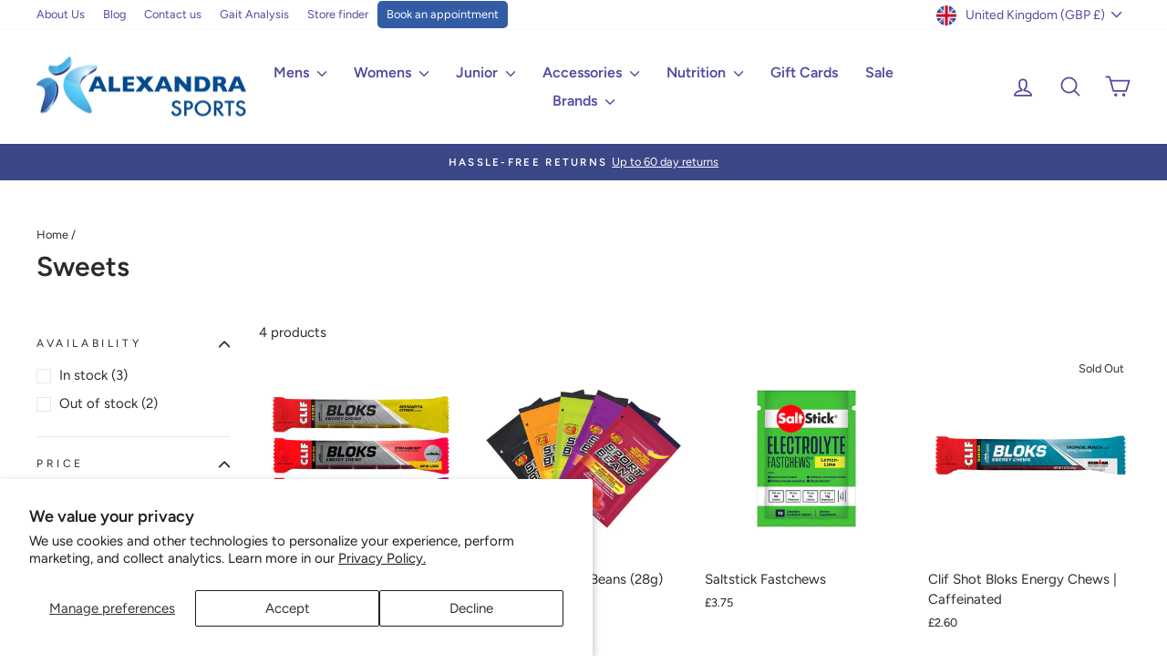

--- FILE ---
content_type: text/html; charset=utf-8
request_url: https://www.alexandrasports.com/apps/reviews/collections?url=https:/www.alexandrasports.com/collections/nutrition-sweets
body_size: -218
content:
 [ { "@context": "http://schema.org", "@type": "OfferCatalog", "mainEntityOfPage": { "@type": "WebPage", "@id": "https://www.alexandrasports.com/collections/nutrition-sweets#webpage_sp_schemaplus" }, "description": "", "name": "Sweets", "url": "https://www.alexandrasports.com/collections/nutrition-sweets",  "numberOfItems": "4" }     , { "@context": "http://schema.org", "@type": "BreadcrumbList", "name": "Alexandra Sports Breadcrumbs Schema by SchemaPlus", "itemListElement": [ { "@type": "ListItem", "position": 1, "item": { "@id": "https://www.alexandrasports.com/collections", "name": "Collections" } }, { "@type": "ListItem", "position": 2, "item": { "@id": "https://www.alexandrasports.com/collections/nutrition-sweets#breadcrumb_sp_schemaplus", "name": "Sweets" } }   ] }   ]

--- FILE ---
content_type: text/css
request_url: https://www.alexandrasports.com/cdn/shop/t/45/assets/as-custom.css?v=111562708962883609291761667240
body_size: 5531
content:
/** Shopify CDN: Minification failed

Line 134:0 Unexpected "}"
Line 598:18 Comments in CSS use "/* ... */" instead of "//"

**/
.mobile-slider {display:none;}

.loyalty-header img {
  width: 100%;
}

.loyalty-left .benefit-points, .loyalty-left .benefit-offers, .loyalty-left .benefit-discounts {
  margin-bottom: 15px;
  padding-bottom: 15px;
}

.loyalty-left .benefit-points, .loyalty-left .benefit-offers {
  border-bottom: 1px solid #e4e4e4;
}

.loyalty-left .benefit-points span, .loyalty-left .benefit-offers span, .loyalty-left .benefit-discounts span {
  display: block;
  font-weight: bold;
  font-size: 12px;
  width: 100%;
}

.loyalty-left .benefit-points:before {
  content: url(lp-benefit-piggy-bank.png);
  width: 45px;
  height: 75px;
  float: left;
  margin-right: 15px;
  margin-top: -10px;
}

.loyalty-left .benefit-offers:before {
  content: url(lp-benefit-special-offer.png);
  width: 45px;
  height: 75px;
  float: left;
  margin-right: 15px;
  margin-top: -10px;
}

.loyalty-left .benefit-discounts:before {
  content: url(lp-benefit-discounts.png);
  width: 45px;
  height: 75px;
  float: left;
  margin-right: 15px;
  margin-top: -10px;
}

.loyalty-left ul {
  list-style: none;
}

.loyalty-fullwidth {
  clear: both !important;
  height: 100px !important;
}

@media ( min-width: 1200px) {
  .loyalty-fullwidth {
    display: none;
  }
}

@media ( max-width: 500px) {
  .loyalty-fullwidth {
    height: 20px !important;
  }
}

.lp-btn {
  box-sizing: border-box;
  padding: 10px 15px 10px;
  color: #ffffff;
  border-radius: 5px;
  -webkit-border-radius: 5px;
  -moz-border-radius: 5px;
  text-shadow: -1px -1px 1px rgba(0, 0, 0, .4);
  cursor: pointer;
  display: block !important;
  font: 12px arial, verdana, sans-serif !important;
  text-transform: uppercase;
  margin-top: 2%;
  /*letter-spacing: 1px;*/
  -webkit-transition: all 0.33s ease 0s;
  transition: all 0.33s ease 0s;
  background: #59b4e3;
  color: white;
  text-decoration: none;
  width: 48.75%;
  float: left;
  margin-right: 8px !important;
  text-align: center;
  border: 1px solid transparent;
}

.lp-btn:nth-of-type(2n+2) {
  margin-right: 0 !important;
}

.lp-btn:hover {
  background: white;
  color: #1d376d;
  text-shadow: none;
  border: 1px solid #59b4e3;
}

@media ( max-width: 500px) {
  .lp-btn {
    width: 100%;
  }
}

.loyalty-table {
  position: relative;
  top: 20px;
}

@media ( max-width: 500px) {
  .loyalty-table>div:first-of-type {
    width: 65% !important;
  }
  .loyalty-table>div:last-of-type {
    width: 35% !important;
  }
}

}

.loyalty-benefits, .loyalty-free, .loyalty-exec {
  box-sizing: border-box;
  float: left;
  -webkit-transition: all 0.33s ease 0s;
  transition: all 0.33s ease 0s;
}

.loyalty-benefits {
  text-align: right;
  padding-right: 15px;
}

.loyalty-benefits p {
  text-align: center !important;
  margin-bottom: 26px;
  font-size: 18px;
  text-transform: uppercase;
  color: #6EBEFB;
  text-shadow: 1px 1px #666;
}

.loyalty-benefits ul {
  list-style-type: none;
  padding: 0px;
  text-align: center;
}

.loyalty-benefits ul li {
  line-height: 21px;
  border-top: 1px solid #59b4e3;
}

.loyalty-benefits ul li a {
  display: block;
  text-decoration: none !important;
}

.loyalty-benefits ul li {
  padding: 10px 0px;
  color: #2c69a1 !important;
}

.loyalty-benefits ul li:last-of-type {
  border-bottom: 1px solid #59b4e3;
}

.loyalty-free {
  background: linear-gradient(to bottom, #012555 0px, #307ab2 100px, #307ab2 100%);
  padding: 0;
}

.loyalty-exec {
  background: linear-gradient(to bottom, #5d5d5d 0px, #ababab 100px, #ababab 100%);
  padding: 0;
}

.loyalty-free, .loyalty-exec {
  position: relative;
  -webkit-box-shadow: -5px 0px 20px rgba(0, 0, 0, 0.5);
  box-shadow: -5px 0px 20px rgba(0, 0, 0, 0.5);
  border-radius: 5px;
}

.loyalty-free {
  margin-top: -70px;
}

.loyalty-free:hover {
  margin-top: -75px;
  margin-left: -5px;
  margin-bottom: 5px;
}

@media ( max-width: 1200px) {
  .loyalty-free {
    margin-top: -85px;
  }
  .loyalty-free:hover {
    margin-top: -90px !important;
  }
}

@media ( max-width: 600px) {
  .loyalty-free {
    margin-top: -85px;
  }
  .loyalty-free:hover {
    margin-top: -90px !important;
  }
}

@media ( max-width: 500px) {
  .loyalty-free {
    margin-top: -12px;
  }
  .loyalty-free:hover {
    margin-top: -17px !important;
  }
}

@media ( max-width: 400px) {
  .loyalty-free {
    margin-top: -5px;
  }
  .loyalty-free:hover {
    margin-top: -10px !important;
  }
}

@media ( max-width: 320px) {
  .loyalty-free {
    margin-top: 5px;
  }
  .loyalty-free:hover {
    margin-top: -5px !important;
  }
}

.loyalty-exec {
  margin-top: -80px;
}

@media ( max-width: 1200px) {
  .loyalty-exec {
    margin-top: 0px;
  }
}

@media ( max-width: 600px) {
  .loyalty-exec {
    margin-top: -95px;
  }
}

@media ( max-width: 500px) {
  .loyalty-exec {
    margin-top: -22px !important;
  }
}

@media ( max-width: 400px) {
  .loyalty-exec {
    margin-top: -15px !important;
  }
}

@media ( max-width: 320px) {
  .loyalty-exec {
    margin-top: -5px !important;
  }
}

@media ( max-width: 600px) {
  .loyalty-free ul li:last-of-type, .loyalty-exec ul li:last-of-type {
    display: none;
  }
}

.loyalty-free:hover, .loyalty-exec:hover {
  position: relative;
  z-index: 100 !important;
  -webkit-box-shadow: 0px 0px 20px rgba(0, 0, 0, 0.8);
  box-shadow: 0px 0px 20px rgba(0, 0, 0, 0.8);
}

.loyalty-free ul, .loyalty-exec ul {
  margin-bottom: 10px;
  padding: 0px;
}

.loyalty-free ul li, .loyalty-exec ul li {
  text-decoration: none !important;
  padding: 10px 20px;
  margin-left: 0;
  text-align: center;
  display: block;
  line-height: 19px;
  border-top: 1px solid #59b4e3;
  color: white;
  font-size: 19px;
  text-shadow: 1px 2px #333;
}

.loyalty-free ul li, .loyalty-exec ul li {
  border-top: 1px solid rgba(255, 255, 255, 0.4);
  border-bottom: 1px solid rgba(0, 0, 0, 0.3);
}

.loyalty-free ul li:last-of-type, .loyalty-exec ul li:last-of-type {
  border-bottom: none;
}

.loyalty-free i.fa-close, .loyalty-exec i.fa-close {
  color: orange;
}

.loyalty-exec .lp-logo {
  margin-bottom: 10px !important;
}

.loyalty-free .lp-logo, .loyalty-exec .lp-logo {
  display: block;
  margin: 0 auto;
}

.loyalty-exec .lp-ribbon {
  position: absolute;
  top: 0;
  left: 0;
}

@media ( max-width: 600px) {
  .loyalty-exec .lp-ribbon {
    width: 50%;
  }
}

.sign-up-btn {
  /*background: url(../images/spriteset1.png) repeat-y;*/
  /*background-position: 0 -309px;*/
  /*border: 1px solid #1d376d;*/
  padding: 10px;
  color: #ffffff;
  border-radius: 5px;
  -webkit-border-radius: 5px;
  -moz-border-radius: 5px;
  text-shadow: -1px -1px 1px rgba(0, 0, 0, .4);
  cursor: pointer;
  display: block !important;
  font: 15px arial, verdana, sans-serif !important;
  text-transform: uppercase;
  margin-top: 10px;
  letter-spacing: 1px;
  -webkit-transition: all 0.33s ease 0s;
  transition: all 0.33s ease 0s;
  text-decoration: none !important;
}

.sign-up-btn-free {
  background: #59b4e3;
  color: white;
}

.sign-up-btn-free:hover {
  background: white;
  color: #1d376d;
  text-shadow: none;
}

.sign-up-btn-executive {
  background: #333333;
  color: white;
}

.sign-up-btn-executive:hover {
  background: white;
  color: #333333;
  text-shadow: none;
}

.loyalty-signup-btns-mobile {
  padding: 0 10px;
  margin-bottom: 10px;
}

.loyalty-signup-btns-mobile:after {
  content: " ";
  display: block;
  height: 0;
  clear: both;
}

@media ( min-width: 601px) {
  .loyalty-signup-btns-mobile {
    display: none;
  }
}

.loyalty-tooltip {
  display: inline;
  position: relative;
}

.loyalty-tooltip:hover:before {
  border: solid;
  border-color: rgba(29, 55, 107, .9) transparent;
  border-width: 6px 6px 0 6px;
  bottom: 20px;
  content: "";
  left: 50%;
  position: absolute;
  z-index: 99;
}

.loyalty-tooltip:hover:after {
  background: #333;
  background: rgba(29, 55, 107, .9);
  border-radius: 5px;
  bottom: 26px;
  color: #fff;
  content: attr(data-tooltip);
  padding: 5px 15px;
  position: absolute;
  z-index: 98;
  width: 210px;
  left: 0px;
  text-align: center !important;
}

.collection-colour-swatches {
  width: 100%;
  padding: 5px 0px;
}

.collection-colour-swatches img {
  margin: 2px !important;

}

.collection-colour-swatches img.swatch {
  width: auto !important;
  margin: 0 auto;
  display:inline-block;
}

#col-main .advanced-filter li.disable, #sidebar .filter-widgets li.disable {
  display: none;
  padding: 0
}

.row-padded {
  padding-top: 40px;
  padding-bottom: 40px;
}

.row-padded-medium {
  padding-top: 60px;
  padding-bottom: 60px;
}

.row-padded-large {
  padding-top: 90px;
  padding-bottom: 90px;
}

.bg-is-grey {
  background: #efefef !important;
}

.bg-is-blue-mid {
  background: #005fad !important;
}

.bg-is-blue-mid-dark {
  background: #001843 !important;
}

.txt-is-centered {
  text-align: center !important;
}

.txt-is-blue-mid {
  color: #005fad !important;
}

.our-stores {
  background: #001843;
  color: white;
  text-align: center;
  padding: 80px 0;
}

.our-stores h2, .our-stores h3 {
  color: white;
}

.our-stores h3.title {
  margin-bottom: 0 !important;
}

.our-stores>.container {
  text-align: center;
}

.our-stores .store-block {
  display: inline-block;
  width: 25%;
  padding: 0 10px;
}

@media (max-width: 991px) {
  .our-stores .store-block {
    width: 49.5%;
  }
}

@media (max-width: 600px) {
  .our-stores .store-block {
    width: 100%;
    margin-bottom: 30px;
  }
  .our-stores .store-block:last-of-type {
    margin-bottom: 0px;
  }
}

.our-stores .store-block img {
  border: 5px solid #00b7ff;
}

.store {
  font-size: 18px;
  line-height: 1.5;
}

@media (max-width: 1199px) {
  .store .store-services {
    margin-bottom: 30px;
  }
}

.store .store-address {
  display: flex;
}

.store .store-address ul.has-icon {
  position: relative;
  top: -5px;
}

.store .store-address ul.has-icon li span {
  text-align: center;
  width: 60%;
  float: right;
}

@media (max-width: 768px) {
  .store .store-address {
    display: block;
  }
  .store .store-address .col-lg-6 {
    width: 100%;
    margin-bottom: 30px;
  }
}

.store .store-map {
  width: 50%;
}

.store .store-info {
  margin: 30px -10px;
}

.store .has-icon {
  margin-left: 30px;
}

.store i {
  position: absolute;
  left: 10px;
  margin-top: 3px;
  color: #00b7ff; // Light Blue
}

.store .store-info i {
  left: 0px;
}

.store ul {
  padding-left: 0;
  list-style: none inside;
}

.store .store-service-c2a {
  text-align: center;
  font-size: 0;
}

.store .store-service-c2a a, .store .store-service-c2a img {
  display: inline-block;
}

.store .store-service-c2a img {
  border: 5px solid white;
}

@media (max-width: 600px) {
  .cat-grid .product_item {
    padding: 0 10px;
  }
}

ul.vendor-list {
  list-style: none;
  padding: 0;
  font-size: 0;
  text-align: center;
}

ul.vendor-list li.vendor-list-item {
  width: 20%;
  display: inline-block;
  padding: 30px;
}

@media ( max-width: 600px) {
  ul.vendor-list li.vendor-list-item {
    width: 50%;
    padding: 20px;
  }
}

.modal-dialog.modal-lg {
  width: 95%;
  max-width: 900px;
}

@media ( max-width: 768px) {
  .modal-dialog.modal-lg {
    width: auto;
  }
}

button[data-dismiss=modal] {
  background: #001843;
  border: 0;
  border-radius: 50%;
  line-height: 18px;
  width: 22px;
  font-size: 16px;
  font-weight: bold;
  color: white;
  position: absolute;
  top: -10px;
  right: -10px;
}

.modal-content {
  padding: 30px;
}

@media ( max-width: 768px) {
  .modal-content {
    padding: 10px;
  }
}

.modal-header h1 {
  font-size: 24px;
}

.modal-body td, .modal-body th {
  padding: 10px;
}

@media ( max-width: 600px) {
  .modal-body table {
    font-size: 10px;
  }
}

@media ( max-width: 767px) {
  .templateProduct #product .product-gallery {
    width: 100%;
  }
  .templateProduct #product {
    margin: 0;
  }
}

.templateProduct .product-gallery .product-video {
  float: left;
  width: calc( 100% - 70px);
  height: 100%;
}

.embed-container {
  position: relative;
  padding-bottom: 56.25%;
  height: 0;
  overflow: hidden;
  max-width: 100%;
}

.embed-container iframe, .embed-container object, .embed-container embed {
  position: absolute;
  top: 0;
  left: 0;
  width: 100%;
  height: 100%;
}
.txt-align-left {
  text-align:left;
}
.txt-align-right {
  text-align:right;
}
.txt-align-center {
  text-align:center;
}

.flex {display:flex;}
.txt-middle {
  position:absolute;
  top:50%;
  transform:translatey(-50%);
}
.img-rounded {
  border-radius:50%;
}

.lander #content {
  padding-top: 0px;
}

.lander .col-md-12 {
  padding: 0px;
}

.lander.bra {
  font-size: 18px;
  letter-spacing: 0.1em;
  line-height: 1.3em;
}

.lander.bra .hero {
  text-align: center;
  background-image: url('/cdn/shop/files/black-bra1.jpg?1359');
  background-repeat: no-repeat;
  background-position: left;
  background-size: contain;
}

@media (max-width:600px) {
  .lander.bra .hero {
    background: none;
  }
}

.lander.bra .hero h1 {
  text-transform: uppercase;
  letter-spacing: 0.5rem;
  font-weight: 600;
  color: #0f0045;
  font-size: 40px;
  margin-bottom: 0px;
}

.lander.bra .hero h2 {
  color: #0f0045;
  font-size: 28px;
  margin-top: 5px;
}

.lander.bra h4 {
  color: #0f0045;
  font-size: 25px;
  font-weight: 600;
  margin-top: 5px;
  margin-bottom: 20px;
  letter-spacing: 0.1em;
  position: relative;
}

.lander.bra .statement-blue {
  background: #455b8a;
  text-align: center
}

.lander.bra .statement-blue h3 {
  color: #ffffff;
  letter-spacing: 0.5rem;
  font-size: 28px;
  font-weight: 400;
}

.lander.bra .statement-blue h4 {
  color: #ffffff;
  letter-spacing: 0.5rem;
  font-size: 28px;
  font-weight: 600;
  text-transform: uppercase;
}

.lander.bra .joanna {
  width: 60%;
  text-align: center;
  display: block;
  margin: 0 auto;
}


.lander.insole .hero {
  text-align: center;
  background-image: url('/cdn/shop/t/2/assets/greenbg-radial.jpg');
  background-repeat: no-repeat;
  background-position: left;
  background-size: cover;
  color:#ffffff;

}
.lander.insole .hero  h1 {
  text-transform: uppercase !important;
  font-size:3rem;
}
.lander.insole .hero  h2 {
  color:#ffffff;
}
.lander.insole .hero img {
  margin-top:30px;
}

.lander.insole .why-insoles {
  text-align: center;
  background-image: url('/cdn/shop/t/2/assets/whyinsoles.jpg');
  background-repeat: no-repeat;
  background-position: center;
  background-size: cover;

  color:#767676;

}
.lander.insole .why-insoles img {
  margin-top:30px;
}

.lander.insole .how-it-works {
  text-align:center;
}

.lander.insole .how-it-works img {
  border:4px solid #79c942;
}
.lander.insole .how-it-works h3 {
  font-weight:bold;
  font-size:1.2rem;
  color:#767676;
  margin-bottom:20px;
}

.lander.insole .how-it-works .col-sm-5 {
  position:relative;
}

.lander.insole .activities {
  background:#f7f7f7;
  text-align:center;
  margin-top:50px;
}

.lander.insole .activities h4 {
  font-size:1rem;
  margin-bottom:50px;
}

.lander.insole .injuries {
  background:#d0f7d8;
  text-align:center;
}

.flag-label {
  background:url('/cdn/shop/t/2/assets/flag-label.png');
  background-size:contain;
  position:absolute;
  background-repeat:no-repeat;
  top:50px;
  left:-45px;
  text-align:left;
  max-width:400px;
}

@media (max-width:500px) {
  .flag-label {
  	top:80px;
    left:-54px;
  }
}
.flag-label a {
  display:block;
  color:#ffffff;
  font-size:1.1rem;
  font-weight:bold;
    padding:128px 30px 140px 70px;
}
.flag-label a span {
  display:block;
  font-size:1rem;
  font-weight:normal;
  text-align:right;
}

.lander.insole h2 {
  font-size:2rem;
  color:#767676;
  margin-bottom:50px;
}
@media (max-width:500px) {
  .lander.insole h2 {font-size:1.1rem;}
}

.lander.insole .statement-green {
  background: #43cc3c;
  text-align: center
}

.lander.insole .statement-green h3 {
  color: #ffffff;
  font-size: 2rem;
  font-weight: bold;
}

.lander.insole .faq h4 {
  font-size:1rem;
  font-weight:bold;
  letter-spacing:0px;
}


.lander.insole .premium-insoles h2 strong {display:block;}

.lander .panel-default>.panel-heading {
  background-color: transparent;
}

.lander .panel-title>a:after {
  text-align: center;
  position: absolute;
  top: 50%;
  margin-top: -7px;
  right: 0;
  width: 14px;
  height: 14px;
  font-family: 'FontAwesome';
  content: "\f106";
  line-height: 14px;
  opacity: 0.3;
}

.lander .panel-title>a.collapsed:after {
  content: "\f107";
}

.lander .panel-title>a:after {
  text-align: center;
  position: absolute;
  top: 50%;
  margin-top: -7px;
  right: -1px;
  width: 14px;
  height: 14px;
  font-family: 'FontAwesome';
  content: "\f106";
  line-height: 14px;
  opacity: 0.3;
}

.lander .panel-title>a:before {
  position: absolute;
  top: 50%;
  margin-top: -7px;
  right: 0;
  width: 14px;
  height: 14px;
  content: "";
  -webkit-border-radius: 4px;
  -moz-border-radius: 4px;
  -ms-border-radius: 4px;
  -o-border-radius: 4px;
  border-radius: 4px;
  background-color: rgba(136, 136, 136, 0.04);
  -webkit-box-shadow: inset 0px 0px 0px 1px rgba(136, 136, 136, 0.15);
  -moz-box-shadow: inset 0px 0px 0px 1px rgba(136, 136, 136, 0.15);
  box-shadow: inset 0px 0px 0px 1px rgba(136, 136, 136, 0.15);
}

.lander.bf {
  font-size: 18px;
  letter-spacing: 0.1em;
  line-height: 1.3em;
  background: #00031d;
}

.lander.bf .hero {
  text-align: center;
  padding-top: 20px;
  background-image: url('/cdn/shop/t/2/assets/carbon.png?10758390703723306491');
  background-repeat: repeat;
}

.lander.bf h1 {
  text-transform: uppercase;
  text-align: center;
  letter-spacing: 0.5rem;
  font-weight: 600;
  color: #ffffff;
  font-size: 40px;
  margin-bottom: 20px;
}

.lander.bf h2 {
  text-align: center;
  color: #ffffff;
  font-size: 28px;
  margin-top: 5px;
}

.lander.bf h4 {
  text-align: center;
  color: #ffffff;
  font-size: 25px;
  font-weight: 300;
  margin-top: 5px;
  margin-bottom: 60px;
  padding: 0px;
  letter-spacing: 0.1em;
  position: relative;
}

.lander.bf .col-sm-12 {
  padding-left: 0px !important;
  padding-right: 0px !important;
}

.lander.bf .flex {
  display: flex;
  margin-bottom: 20px;
}

.lander.bf .greybox {
  background: #2c2c2c;
  text-align: center;
}

.lander.bf .whitebox {
  background: #ffffff;
  text-align: center;
  padding: 80px 100px;
  color: #ca0000;
}

.lander.bf .whitebox span {
  display: block;
}

.lander.bf .whitebox span.price {
  font-size: 80px;
  font-weight: 600;
  line-height: 80px;
  text-transform: uppercase;
  margin-bottom: 30px;
}

.lander.bf .whitebox span.title {
  font-size: 30px;
  font-weight: 600;
  line-height: 30px;
  text-transform: uppercase;
  color: #ca0000;
}

.lander.bf .whitebox span.subtitle {
  font-size: 20px;
  font-weight: 300;
  line-height: 20px;
  text-transform: uppercase;
  color: #ca0000;
  margin-top: 30px;
}

.lander.bf .whitebox a {
  display: inline-block;
  border: 1px solid #a1a1a1;
  padding: 10px 20px;
  text-transform: uppercase;
  font-size: 18px;
  line-height: 18px;
  margin-top: 30px;
  color: #000000;
}

.lander.bf .more div {
  text-align: center;
  color: #ffffff;
}

.lander.bf .more div img {
  width: 100%;
}

.lander.bf .more div span {
  color: #ffffff !important;
  display: block;
  text-transform: uppercase;
  font-size: 16px !important;
  margin-bottom: 5px !important;
}

.lander.bf .more div span.title {
  margin-top: 20px;
}

.lander.bf .more a:last-of-type {
  display: inline-block;
  border: 1px solid #ffffff;
  padding: 10px 20px;
  text-transform: uppercase;
  font-size: 14px;
  line-height: 14px;
  margin-top: 15px;
  color: #ffffff;
  margin-bottom: 60px;
}

@media (max-width:1024px) {
  .lander.bf .hero {
    padding: 20px 50px 0px 50px;
  }
  .lander.bf .row-padded-medium {
    padding-top: 30px;
    padding-bottom: 30px;
  }
  .lander.bf .whitebox {
    padding: 40px 60px;
  }
  .lander.bf .whitebox span.price {
    font-size: 50px;
    line-height: 50px;
    margin-bottom: 30px;
  }
  .lander.bf .whitebox span.title {
    font-size: 20px;
    line-height: 20px;
  }
  .lander.bf .whitebox span.subtitle {
    font-size: 16px;
    line-height: 16px;
    margin-top: 30px;
  }
  .lander.bf h4 {
    padding: 0px 40px;
  }
}

@media (max-width:768px) {
  .lander.bf .flex,
  .lander.insole .flex {
    display: block;
  }
  .lander.insole .txt-middle {
    position:relative;
    transform:none;
  }

}
@media (max-width:600px) {
.lander.insole .txt-align-right,
.lander.insole .txt-align-left {
  text-align:center;
}
}

.lander.services .hero {
  text-align: center;
  background-image: url('/cdn/shop/t/2/assets/servicesbg.jpg');
  background-repeat: no-repeat;
  background-position: left;
  background-size: cover;
  color:#ffffff;

}
.lander.services .hero  h1 {
  text-transform: uppercase !important;
  font-size:3rem;
}
.lander.services .hero  h2 {
  color:#ffffff;
  font-size:1.2rem;
}

.lander.services .services.masonry {
  display:flex;
}

.lander.services .services.masonry .flex-row {
  flex-direction: row;
  display: flex;
    width:50%
}


.lander.services .services.masonry .flex-row-full {
  flex-direction: row;
  display: flex;
    width:100%
}

.lander.services .services.masonry .flex-column {
  flex-direction: column;
  display: flex;
  width:50%

}

.lander.services .services.masonry .service {
    margin:10px;
    background:#d0d0d0;
    flex: 1 1 50%;
    position:relative;
}

.lander.services .services.masonry .service .service-info {
  background:rgba(245,245,245,0.8);
  position:absolute;
  bottom:0 ;
  left:0;
  width:100%;
  text-align:center;
  padding:15px;
}
.lander.services .services.masonry .service .service-info h3 {
  text-transform: uppercase;
  font-weight:600;
  margin:0 0 5px 0;
  font-size:1.2rem;
}
.lander.services .services.masonry .service .service-info h4 {
  margin:0px;
  font-size:0.9rem;
  letter-spacing:0px;
}
.lander.services .services.masonry .service .service-info a {
  border:1px solid #000000;
  padding:5px 10px 3px;
  border-radius:3px;
  margin-top:15px;
  display:inline-block;
}
.lander.services .otherservices {
  width:100%;
  text-align:center;
}
.lander.services .otherservices h2 {
  font-weight:600;
  color:#464646;
  font-size:1.6rem;
  letter-spacing: 1px;
}
.lander.services .otherservices h2:after {
  display:block;
  content:" ";
  border-bottom:1px solid #464646;
  margin-top:10px;
}

@media (max-width:600px) {
  .lander.services .hero  h2 {
  font-size:28px;
  }
  .lander.services .services.masonry {
    display:block;
  }
  .lander.services .services.masonry .flex-row,
  .lander.services .services.masonry .flex-column,
  .lander.services .services.masonry .flex-row-full {
    flex-direction: unset;
    display: block;
      width:100%;
  }
  .lander.services .services.masonry .service {
    width:initial;
    flex:unset;
  }
}





#service-blocks {
  display: grid;
  grid-template-columns: 48% 25% 25%;
  grid-gap: 1%;
  margin-bottom:20px;
}

.service-wrap {
  color: white;
  font-size: 2em;
  background:#c0c0c0;
  margin-bottom:10px;
}


.service-wrap img {width:100%;
  -webkit-transition: transform 0.2s ease-out;
  -moz-transition: transform 0.2s ease-out;
  -o-transition: transform 0.2s ease-out;
  -ms-transition: transform 0.2s ease-out;
  transition: transform 0.2s ease-out;}

  #service-blocks .service-wrap {
      position: relative;
      max-width: 100%;
      overflow: hidden;
  }

#service-blocks .service-wrap .img {
    z-index: 1;
    position: absolute;
    top: 0;
    left: 0;
    right: 0;
    bottom: 0;
    background-size: cover;
    background-repeat: no-repeat;
    background-position: 50% 50%;
    display: none;
  }
/*   #service-blocks .service-wrap .service-bg {
      z-index: 1;
      position: absolute;
      top: 0;
      left: 0;
      right: 0;
      bottom: 0;
  } */

#service-blocks .service-wrap:hover img {
    -webkit-transform: scale(1.15);
    -ms-transform: scale(1.15);
    transform: scale(1.15);
    -webkit-filter: blur(2px);
    -moz-filter: blur(2px);
    -o-filter: blur(2px);
    -ms-filter: blur(2px);
    filter: blur(2px);
}


  #service-blocks .service-wrap .service-bg:before {
    content: '';
    position: absolute;
    left: 0;
    top: 0;
    z-index: -1;
    width: 100%;
    height: 100%;
    background: #007fff;
    opacity: 0.1;
    -webkit-transition: all .25s ease-out;
    -moz-transition: all .25s ease-out;
    -ms-transition: all .25s ease-out;
    -o-transition: all .25s ease-out;
    transition: all .25s ease-out;
}

#service-blocks .service-wrap:hover .service-bg:before {
    opacity: 0.4;
}

#service-blocks .service-wrap .service-cpt {
    white-space: normal;
  padding:10px 20px 20px 20px;
    z-index: 3;
    position: absolute;
    left: 0;
    right: 0;
    margin: 0px auto;
    top: 100%;
  	transform:translatey(-50px);
    text-align: center;
    font-size: 18px;
    line-height: 30px;
    letter-spacing: 0.05em;
    text-transform: uppercase;
    width: 100%;
    font-weight: 700;
    font-family: Roboto;
    color: #ffffff;
  	-webkit-transition: all .5s ease-out;
    -moz-transition: all .5s ease-out;
    -ms-transition: all .5s ease-out;
    -o-transition: all .5s ease-out;
    transition: all .5s ease-out;
  	background-color:rgba(0,0,0,0.5);
}

#service-blocks .service-wrap .service-cpt p {
	font-weight:initial;
  	font-weight:initial;
  	font-size:initial;
  	padding:20px;
  text-transform:none;
  line-height:1.4em;
}

#service-blocks .service-wrap .service-cpt a {
 border:2px solid #ffffff;
  font-size:12px;
  padding:10px 15px;
  margin-top:10px;
  color:#ffffff;
  line-height:initial;
    	-webkit-transition: all .25s ease-out;
    -moz-transition: all .25s ease-out;
    -ms-transition: all .25s ease-out;
    -o-transition: all .25s ease-out;
    transition: all .25s ease-out;
}

#service-blocks .service-wrap .service-cpt a:hover {
  padding:10px 25px;
  color:#00b7ff;
  	-webkit-transition: all .25s ease-out;
    -moz-transition: all .25s ease-out;
    -ms-transition: all .25s ease-out;
    -o-transition: all .25s ease-out;
    transition: all .25s ease-out;
}

@media (min-width:480px) {
#service-blocks .service-wrap:hover .service-cpt {
   transform:translatey(-100%);
  background-color:rgba(0,0,0,0.8);
  -webkit-transition: all .5s ease-out;
    -moz-transition: all .5s ease-out;
    -ms-transition: all .5s ease-out;
    -o-transition: all .5s ease-out;
    transition: all .5s ease-out;
}
}



#service-blocks > div:first-of-type {
  grid-area: 1 / 1 / 3 / 2;
}

@media (max-width:768px) {
  #service-blocks .service-wrap .service-cpt {
  	font-size:11px;
  }
}


@media (max-width:480px) {

  #service-blocks {
    grid-template-columns: 50% 50%;
  }
  #service-blocks > div:first-of-type {
    grid-area: 1 / 1 / 1 / 3;
}


.desk-slider.mob-slider {display:none;}
.mobile-slider {display:block;}

}

.section-border {
  border: solid 5px #FC5185;
  transition: border-width 0.6s linear;
}

.section-border:hover { border-width: 10px; }


/* gait-analysis page styling start */

.gait-analysis-header {
    margin-top: -30px;
    height: 100%;
    width: 100%;
    background-color: rgb(2, 211, 248);
    clip-path: polygon(0 0, 100% 0, 100% 43%, 0 81%);
    position: absolute;
    z-index: -1;
}

/* gait-analysis page styling end */



.flex-reverse {
  flex-direction:row-reverse;
}

.p-relative {position:relative;}

/* Collection page buttons */
.collection-button {
        display: inline-block;
        border: #CFD3D6;
        border-color: light blue;
        background: #27314c;
        color: white;
        font-weight: 600;
        font-size: 13px;
        padding: 0.5em 2em 0.5em 2em;
        border-width: 1px;
        border-radius: 900px;
        margin-right: 1rem;
        text-decoration: inherit;
}
/* Collection page buttons end */

/* Gait analysis cards section start */

        .flex-card-container {
            display: flex;
            flex-direction: row;
            justify-content: space-between;
            width: 1420px;
            height: 600px;
            padding: 20px;
            box-sizing: border-box;
            
            color: white;
        }
        .flex-card-container .left-column {
            width: 577px;
            text-align: left;
        }
        .flex-card-container .left-column img {
            width: 100%;
            height: 390px;
            object-fit: cover;
        }
        .flex-card-container .right-column {
            width: 698px;
            display: flex;
            flex-direction: column;
            justify-content: space-between;
            position: relative;
        }
        .flex-card-container .card {
            display: flex;
            flex-direction: column;
            padding: 10px;
            margin-bottom: 10px;
            cursor: pointer;
            transition: opacity 0.3s;
            position: relative;
            height: 130px;
            flex-shrink: 0;
            min-width: 300px;
            max-width: 100%;
            scroll-snap-align: center;
            box-sizing: border-box;
            opacity: 0.6;
        }
        .flex-card-container .card h2 {
            margin: 0;
        }
        .flex-card-container .card p {
            margin: 10px 0 0 0;
        }
        .flex-card-container .card.selected,
        .flex-card-container .card:hover,
        .flex-card-container .card.in-view {
            opacity: 1;
        }
        @media (max-width: 768px) {
            .flex-card-container {
                flex-direction: column;
                align-items: center;
                width: 100%;
                height: auto;
                padding: 10px;
            }
            .flex-card-container .left-column {
                width: 100%;
                margin-bottom: 20px;
            }
            .flex-card-container .right-column {
                width: 100%;
                display: flex;
                flex-direction: row;
                overflow-x: auto;
                scroll-snap-type: x mandatory;
                margin-left: 0;
                -webkit-overflow-scrolling: touch;
            }
            .flex-card-container .card {
                height: auto;
                margin-bottom: 0;
                margin-right: -10px; /* Slight overlap */
                width: calc(100% - 40px);
                white-space: normal;
                opacity: 0.6;
                transition: opacity 0.3s;
            }
            .flex-card-container .card.in-view {
                opacity: 1;
            }
        }



/* Gait analysis cards section end */
/* Gait page Buttons Start */
.gait-button-container {
  display: flex;
  flex-wrap: wrap;
  gap: 10px;
  justify-content: center;   /* horizontal centering in row layout */
  width: 100%;               /* ensure it spans the line */
}

.gait-page-button {
  padding: 10px 1.5em;
  border-radius: 50px;
  font-size: 16px;
  cursor: pointer;
  border: none;
  transition: all 0.3s ease;
}

.gait-page-button-filled {
  background-color: #416690;
  color: white;
}

.gait-page-button-outlined {
  background-color: transparent;
  border: 3px solid rgb(255, 255, 255);
  color:rgb(255, 255, 255);
}

/* Stack & keep centered on small screens */
@media (max-width: 600px) {
  .gait-button-container {
    flex-direction: column;
    align-items: center;      /* horizontal centering in column layout */
  }

}

/* Gait Page Skew Start*/
.skewed-container {
  color: #fff;
  padding: 4rem 2rem;
  clip-path: polygon(0 0, 100% 0, 100% 90%, 0 100%);
}
/* Gait Page Skew End*/

.product-form__cart-submit:hover {
  background-color: white !important;
  border: 2px solid navy !important;
  color: navy !important;
}

/* Featured product icons row start */
.icon-row {
  max-width: 1200px;
  margin: 0 auto;             /* Center the container horizontally */
  padding: 0 20px;            /* Maintain side padding */
  box-sizing: border-box;
  height: 123px;              /* Fixed height per requirements */
  
  display: flex;
  justify-content: center;    /* Center columns horizontally */
  align-items: center;        /* Align items vertically */
  flex-wrap: nowrap;          /* No wrapping by default on desktop */
}

.icon-column {
  flex: 1 1 200px;            /* Start at about 200px, shrink as needed */
  display: flex;
  flex-direction: column;
  align-items: center;
  box-sizing: border-box;
  padding: 0 10px;            /* Internal padding for each column */
  min-width: 0;               /* Allow columns to shrink below 200px if needed */
}

.icon-column img {
  max-width: 100%;
  height: auto;
  display: block;
}

.icon-column p {
  margin-top: 8px;
  font-size: 14px;
  text-align: center;
  word-wrap: break-word;      
  overflow-wrap: break-word;
}

/* Mobile View: single column */
@media (max-width: 768px) {
  .icon-row {
    flex-wrap: wrap;           /* Allow wrapping on smaller screens */
    height: auto;              /* Let height grow as columns stack */
  }

  .icon-column {
    flex: 1 1 100%;            /* Each column takes full width */
    max-width: 100%;           /* Make sure it spans the whole row */
    margin-bottom: 20px;       /* Add spacing between columns (now stacked) */
  }
}

/* Featured product icons row end */





--- FILE ---
content_type: text/javascript
request_url: https://www.alexandrasports.com/cdn/shop/t/45/assets/acuity-referral.js?v=39886599109357701231759928709
body_size: 789
content:
(function(){const FORM_FIELD_ID="16380905";if(document.body&&document.body.hasAttribute("data-acuity-optout"))return;const MAIN_BTN_SELECTOR=".acuity-embed-button, #book-btn, [data-acuity-link]",IFRAME_SELECTOR="iframe[data-acuity-embed]",Q=new URLSearchParams(location.search),lc=s=>(s||"").toLowerCase(),get=k=>(Q.get(k)||"").trim();function setCookie(name,value,days){const d=new Date;d.setTime(d.getTime()+days*864e5),document.cookie=`${name}=${encodeURIComponent(value)}; expires=${d.toUTCString()}; path=/; SameSite=Lax`}function getCookie(name){const m=document.cookie.match(new RegExp("(?:^|; )"+name.replace(/([.$?*|{}()[\]\\/+^])/g,"\\$1")+"=([^;]*)"));return m?decodeURIComponent(m[1]):""}function storeFirstTouch(val){try{localStorage.getItem("acuity_ref_source_first")||(localStorage.setItem("acuity_ref_source_first",val),localStorage.setItem("acuity_ref_first_ts",String(Date.now())))}catch{}getCookie("acuity_ref_source_first")||setCookie("acuity_ref_source_first",val,30)}function readFirstTouch(){try{const v=localStorage.getItem("acuity_ref_source_first");if(v)return v}catch{}return getCookie("acuity_ref_source_first")}function storeLastTouch(val){try{localStorage.setItem("acuity_ref_source_last",val)}catch{}setCookie("acuity_ref_source_last",val,30)}function readLastTouch(){try{const v=localStorage.getItem("acuity_ref_source_last");if(v)return v}catch{}return getCookie("acuity_ref_source_last")}const utm_source=lc(get("utm_source")),utm_medium=lc(get("utm_medium")),utm_campaign=lc(get("utm_campaign")),srcAlias=lc(get("src")),gclid=get("gclid"),fbclid=get("fbclid"),msclkid=get("msclkid"),ttclid=get("ttclid");let refHost="";try{refHost=document.referrer?new URL(document.referrer).hostname.replace(/^www\./,"").toLowerCase():""}catch{}const slug=s=>lc(s).replace(/[^a-z0-9]+/g,"_").replace(/^_+|_+$/g,""),withCamp=base=>utm_campaign?`${base}_${slug(utm_campaign)}`:base;function classify(){if(srcAlias)return withCamp(srcAlias);if(gclid)return withCamp("google_ads");if(fbclid)return withCamp("meta_ads");if(msclkid)return withCamp("microsoft_ads");if(ttclid)return withCamp("tiktok_ads");if(utm_medium){if(utm_medium.includes("cpc")||utm_medium.includes("ppc")||utm_medium.includes("paid"))return utm_source.includes("google")?withCamp("google_ads"):utm_source.includes("facebook")||utm_source.includes("instagram")?withCamp("meta_ads"):utm_source.includes("bing")||utm_source.includes("microsoft")?withCamp("microsoft_ads"):utm_source.includes("tiktok")?withCamp("tiktok_ads"):withCamp(utm_source?`${utm_source}_ads`:"paid_ads");if(utm_medium.includes("email"))return withCamp("email");if(utm_medium.includes("sms"))return withCamp("sms");if(utm_medium.includes("social"))return utm_source.includes("facebook")||utm_source.includes("instagram")?withCamp("meta_social"):utm_source.includes("tiktok")?withCamp("tiktok_social"):utm_source.includes("twitter")||utm_source.includes("x")?withCamp("twitter_social"):withCamp("social");if(utm_medium.includes("referral"))return withCamp(utm_source?`${utm_source}_referral`:"referral");if(utm_medium.includes("display"))return withCamp("display");if(utm_medium.includes("affiliate"))return withCamp("affiliate")}return utm_source?utm_source.includes("google")?withCamp("google_organic"):utm_source.includes("bing")||utm_source.includes("microsoft")?withCamp("bing_organic"):utm_source.includes("facebook")||utm_source.includes("instagram")?withCamp("meta_social"):utm_source.includes("tiktok")?withCamp("tiktok_social"):utm_source.includes("email")?withCamp("email"):withCamp(utm_source):refHost?/google\./.test(refHost)?"google_organic":/bing\.com|microsoft\./.test(refHost)?"bing_organic":/facebook\.com|instagram\.com/.test(refHost)?"meta_social":/tiktok\.com/.test(refHost)?"tiktok_social":/t\.co|twitter\.com|x\.com/.test(refHost)?"twitter_social":/mail\.|outlook\.|gmail\.|yahoo\./.test(refHost)?"email":/alexandrasports\.com/.test(refHost)?"website":`${refHost}_referral`:"direct"}const detected=classify(),firstTouch=readFirstTouch()||detected;storeFirstTouch(firstTouch),storeLastTouch(detected);const chosen=firstTouch;function stamp(u){if(!u)return u;const delim=u.includes("?")?"&":"?",param=`field:${FORM_FIELD_ID}=${encodeURIComponent(chosen)}`;return/(?:\?|&)field:\d+=/i.test(u)?u:`${u}${delim}${param}`}document.querySelectorAll(MAIN_BTN_SELECTOR).forEach(a=>{const base=a.getAttribute("data-base-url")||a.getAttribute("href");base&&a.setAttribute("href",stamp(base))});const f=document.querySelector(IFRAME_SELECTOR);f&&f.src&&!/(?:\?|&)field:\d+=/i.test(f.src)&&(f.src=stamp(f.src)),document.addEventListener("click",function(e){const a=e.target.closest(MAIN_BTN_SELECTOR);if(!a)return;const h=a.getAttribute("href");h&&!/(?:\?|&)field:\d+=/i.test(h)&&a.setAttribute("href",stamp(h))},!0),window.__acuitySource={detected,firstTouch,lastTouch:readLastTouch(),chosen}})();
//# sourceMappingURL=/cdn/shop/t/45/assets/acuity-referral.js.map?v=39886599109357701231759928709
